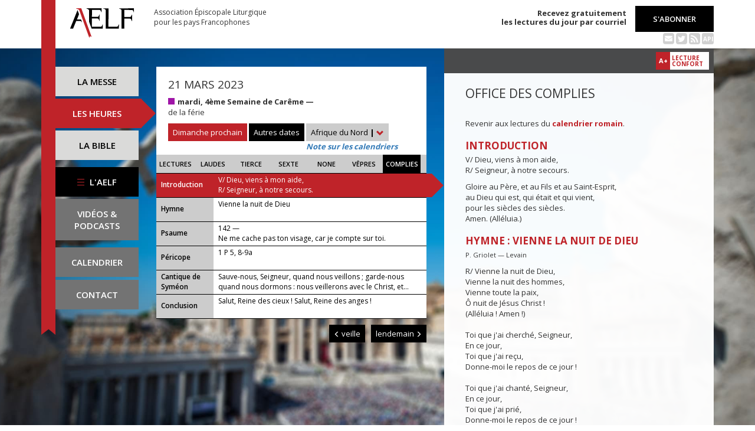

--- FILE ---
content_type: text/html; charset=UTF-8
request_url: https://www.aelf.org/2023-03-21/afrique/complies
body_size: 6592
content:
<!DOCTYPE HTML>
<html lang="fr-FR">
    <head>
        <meta charset="UTF-8" />
        <meta name="viewport" content="width=device-width, initial-scale=1, maximum-scale=1" />
        <meta name="description" content="Office des complies du 21 mars 2023 pour la zone « Afrique du Nord » sur le site de l'Association Épiscopale Liturgique pour les pays Francophones." />
        <meta name="keywords" content="AELF, liturgie, catholique, rite, romain, laudes, tierce, sexte, none, vêpres, complies, office des lectures, évangile, traduction française, messe, Noël, Pâques, Pentecôte, Toussaint, Vierge, saints, apôtres, martyrs" />
                <title>AELF — Office des complies — 21 mars 2023</title>
        <link rel="icon" type="image/x-icon" href="/favicon.ico" />
        <link href="https://fonts.googleapis.com/css?family=Open+Sans:300,400,600,700" rel="stylesheet" />

                                            <link rel="canonical" href="https://www.aelf.org/2023-03-21/romain/complies" />
        
        <meta property="og:site_name" content="AELF" />
        <meta property="og:description" content="Le site de l'Association épiscopale liturgique pour les pays francophones est le fournisseur officiel des textes en français pour la liturgie catholique." />
        <meta property="og:locale" content="fr_FR" />
        <meta property="og:type" content="article" />
        <meta property="og:url" content="https://aelf.org/2023-03-21/afrique/complies" />
        <meta property="og:title" content="AELF — Office des complies — 21 mars 2023" />
        <meta property="og:image" content="https://www.aelf.org/images/logo-big.png" />
                    <meta property="og:article:published_time" content="2022-09-27T15:34:29+02:00" />
            <meta property="og:article:modified_time" content="2022-09-27T15:34:29+02:00" />
                <!-- Google Tag Manager -->
        <script>(function(w,d,s,l,i){w[l]=w[l]||[];w[l].push({'gtm.start':
                    new Date().getTime(),event:'gtm.js'});var f=d.getElementsByTagName(s)[0],
                j=d.createElement(s),dl=l!='dataLayer'?'&l='+l:'';j.async=true;j.src=
                'https://www.googletagmanager.com/gtm.js?id='+i+dl;f.parentNode.insertBefore(j,f);
            })(window,document,'script','dataLayer','GTM-PKTWLD');</script>
        <!-- End Google Tag Manager -->
        <link rel="stylesheet" href="/build/front.129159f4.css">
            </head>
        
    
    <body class="front_offices easter-background">
    <!-- Google Tag Manager (noscript) -->
    <noscript><iframe src="https://www.googletagmanager.com/ns.html?id=GTM-PKTWLD"
                      height="0" width="0" style="display:none;visibility:hidden"></iframe></noscript>
    <!-- End Google Tag Manager (noscript) -->
                                                        <div class="menu-secondary-mobile">
                <ul>
                    <li class="menu-aelf">
                        <a href="/page/les-missions-de-laelf" class="" title="Accéder aux contenus de l'AELF">
                            L'AELF
                        </a>
                    </li>
                    <li>
                        <a href="/abonnement" title="Accéder à la page d'abonnement">
                            S'abonner
                        </a>
                    </li>
                    <li>
                        <a href="/calendrier/afrique/2023/03" class="" title="Accéder au calendrier">Calendrier</a>
                    </li>
                    <li>
                        <a href="/contact" class="" title="Accéder à la page de contact">Contact</a>
                    </li>
                </ul>
                <button class="btn btn-default">
                    <div class="span-img">
                        <span></span>
                        <span></span>
                        <span></span>
                    </div>
                </button>
            </div>
            <header id="header_background">
                <div class="container">
                    <div id="header">
                        <div class="row">
                            <div class="col-sm-7 col-md-6">
                                <a href="/" title="Accéder à la page d'accueil"><img src="/images/logo-aelf-2016.svg" alt="Logo de l'AELF" /></a>
                                <h2>Association Épiscopale Liturgique<br class="only-desktop only-tablet"/> pour les pays Francophones</h2>
                            </div>
                            <div class="col-sm-5 col-md-6 text-right">
                                <p class="bold">Recevez gratuitement<br> les lectures du jour par courriel</p>
                                <a href="/abonnement" class="btn btn-default btn-aelf" title="Accéder à la page d'abonnement">S'abonner</a>
                                <br />
                                <div class="social links hidden-xs">
                                    <a href="/abonnement" class="text-black mailing" title="Accéder à la page d'abonnement" style="color: rgba(0, 0, 0, 0.2)"><i class="fa fa-envelope-square"></i></a>
                                    <span itemscope itemtype="https://schema.org/Organization">
                                        <link itemprop="url" href="https://www.aelf.org" />
                                        <a href="https://twitter.com/AELF_officiel" itemprop="sameAs" class="text-black twitter" title="Twitter" style="color: rgba(0, 0, 0, 0.2)" target="_blank"><i class="fa fa-twitter-square"></i></a>
                                    </span>
                                    <a href="//rss.aelf.org/" class="text-black rss" title="Accéder à la création et gestion des flux RSS" style="color: rgba(0, 0, 0, 0.2)"><i class="fa fa-rss-square"></i></a>
                                    <a href="//api.aelf.org/" class="text-black api" title="Accéder à la documentation de l'API">API</a>
                                </div>
                            </div>
                        </div>
                    </div>
                </div>
            </header>
            <ul id="menu-mobile" class="clearfix">
                <li>
                    <a href="/2023-03-21/afrique/messe" class="" title="Accéder aux messes">La messe</a>
                </li>
                <li>
                    <a href="/2023-03-21/afrique/lectures" class="active" title="Accéder à la liturgie des heures">Les heures</a>
                </li>
                <li>
                    <a href="/bible" class="" title="Accéder à la Bible">La Bible</a>
                </li>
            </ul>

            <div class="container" id="content">
                <div class="row">
                    <div class="col-sm-3 col-md-2">
                        <div class="sidebar-nav" id="menu">
                            <div class="navbar navbar-default" role="navigation">
                                <ul class="nav navbar-nav" id="sidenav01">
                                    <li><a href="/2023-03-21/afrique/messe" class="" title="Accéder aux messes">La messe</a></li>
                                    <li><a href="/2023-03-21/afrique/lectures" class="active" title="Accéder aux heures">Les heures</a></li>
                                    <li><a href="/bible" class="" title="Accéder à la Bible">La Bible</a></li>
                                    <li id="menu-aelf">
                                        <a href="/page/les-missions-de-laelf" class="" title="Accéder à la page AELF">
                                            <div class="span-img">
                                                <span></span>
                                                <span></span>
                                                <span></span>
                                            </div>
                                            L'AELF
                                        </a>
                                    </li>
                                    <li id="menu-podcast"><a href="/page/videos" title="Accéder à la page de vidéos">Vidéos &amp;<br> podcasts</a></li>
                                    <li id="menu-calendrier"><a href="/calendrier/afrique/2023/03" class="" title="Accéder au calendrier">Calendrier</a></li>
                                    <li id="menu-contact"><a href="/contact" class="" title="Accéder à la page de contact">Contact</a></li>
                                </ul>
                            </div>
                        </div>
                    </div>
                                                                                        <div class="col-sm-9 col-md-5">
        <div class="block-summary" id="middle-col">
                            <div class="heading-day">
                        <h4 class="date">21 mars 2023</h4>
    <p class="m-b-0">
                                            <span class="span-color color-violet" title="Couleur liturgique : violet"></span>
                        <strong>mardi, 4ème Semaine de Carême — </strong><br />
                                        de la férie<br />
                    </p>
                                            <a href="/2025-11-23/afrique/messe" class="btn btn-default btn-aelf btn-red m-t-10">Dimanche prochain</a>
                                        <div class="aelf-date-picker m-t-10">
                        <div id="myDatePicker"></div>
                        <a href="#" class="btn btn-default btn-aelf myDatePicker" id="myDatePickerButton">Autres dates</a>
                    </div>
                    <div class="m-t-10 inline-block">
                        <div class="dropdown">
                            <a href="#" class="dropdown-toggle" id="drop6" data-toggle="dropdown" role="button" aria-haspopup="true" aria-expanded="false"> Afrique du Nord <span class="bold">|</span> <span class="glyphicon glyphicon-chevron-down" aria-hidden="true"></span> </a>
                            <ul class="dropdown-menu" id="menu3" aria-labelledby="drop6">
                                                                                                                                                                                <li><a href="/2023-03-21/belgique/complies">Belgique</a></li>
                                                                                                                                                <li><a href="/2023-03-21/canada/complies">Canada</a></li>
                                                                                                                                                <li><a href="/2023-03-21/france/complies">France</a></li>
                                                                                                                                                <li><a href="/2023-03-21/luxembourg/complies">Luxembourg</a></li>
                                                                                                                                                <li><a href="/2023-03-21/romain/complies">Calendrier romain</a></li>
                                                                                                                                                <li><a href="/2023-03-21/suisse/complies">Suisse</a></li>
                                                                                                                                                <li><a href="/2023-03-21/monaco/complies">Monaco</a></li>
                                                                                                </ul>
                        </div><br/>
                        <a href="javascript:aboutCalendars()" class="about-calendars">Note sur les calendriers</a>
                    </div>
                    <div class="block-buttons-navigation only-tablet m-t-10">
                                                    <a href="/2023-03-20/afrique/complies" title="Accéder aux offices de la veille" class="btn btn-default btn-aelf" style="margin-right: 3px;"><span class="glyphicon glyphicon-menu-left" aria-hidden="true"></span>&nbsp;veille</a>
                                                                            <a href="/2023-03-22/afrique/complies" title="Accéder aux offices du lendemain" class="btn btn-default btn-aelf">lendemain&nbsp;<span class="glyphicon glyphicon-menu-right" aria-hidden="true"></span></a>
                                            </div>
                </div>
                <div class="heading-day-mobile">
                    <div class="aelf-date-picker">
                        <div id="myDatePickerMobile"></div>
                        <a href="#" class="btn btn-default btn-aelf myDatePicker" id="myDatePickerButtonMobile"><div class="pull-right"><span class="bold">|</span> <span class="glyphicon glyphicon-chevron-down" aria-hidden="true"></span></div><span class="light">Le</span> 21 mars 2023</a>
                    </div>
                    <div class="dropdown hours-dropdown">
                        <button id="dLabel" type="button" data-toggle="dropdown" aria-haspopup="true" aria-expanded="false"><div class="pull-right"><span class="bold">|</span> <span class="glyphicon glyphicon-chevron-down" aria-hidden="true"></span></div>Office des complies</button>
                        <ul class="dropdown-menu" aria-labelledby="dLabel">
                            <li>
                                <a href="/2023-03-21/afrique/lectures" title="Accéder à l'office des lectures">Lectures</a>
                            </li>
                            <li>
                                <a href="/2023-03-21/afrique/laudes" title="Accéder à l'office des laudes">Laudes</a>
                            </li>
                            <li>
                                <a href="/2023-03-21/afrique/tierce" title="Accéder à l'office de tierce">Tierce</a>
                            </li>
                            <li>
                                <a href="/2023-03-21/afrique/sexte" title="Accéder à l'office de sexte">Sexte</a>
                            </li>
                            <li>
                                <a href="/2023-03-21/afrique/none" title="Accéder à l'office de none">None</a>
                            </li>
                            <li>
                                <a href="/2023-03-21/afrique/vepres" title="Accéder à l'office des vêpres">Vêpres</a>
                            </li>
                            <li>
                                <a href="/2023-03-21/afrique/complies" title="Accéder à l'office des complies">Complies</a>
                            </li>
                        </ul>
                    </div>
                </div>
                        <ul class="hours-menu">
                <li>                        <a href="/2023-03-21/afrique/lectures" title="Accéder à l'office des lectures">Lectures</a>
                                    </li>
                <li>                        <a href="/2023-03-21/afrique/laudes" title="Accéder à l'office des laudes">Laudes</a>
                                    </li>
                <li>                        <a href="/2023-03-21/afrique/tierce" title="Accéder à l'office de tierce">Tierce</a>
                                    </li>
                <li>                        <a href="/2023-03-21/afrique/sexte" title="Accéder à l'office de sexte">Sexte</a>
                                    </li>
                <li>                        <a href="/2023-03-21/afrique/none" title="Accéder à l'office de none">None</a>
                                    </li>
                <li>                        <a href="/2023-03-21/afrique/vepres" title="Accéder à l'office des vêpres">Vêpres</a>
                                    </li>
                <li>                        <span>Complies</span>
                                    </li>
            </ul>
                            
    <ul class="blocks readings hours">
        <li>
            <a class="lecture_link clearfix" href="#office_introduction" title="Accéder à la lecture">
                <span class="subhead single-line">Introduction</span>
                <span class="title"><p>V/ Dieu, viens à mon aide,
        <br />R/ Seigneur, à notre secours.</p>...</span>
            </a>
        </li>
                    <li>
                <a class="lecture_link clearfix" href="#office_hymne" title="Accéder à la lecture">
                    <span class="subhead single-line">Hymne</span>
                    <span class="title">Vienne la nuit de Dieu</span>
                </a>
            </li>
                            <li>
                <a class="lecture_link clearfix" href="#office_psaume1" title="Accéder à la lecture">
                    <span class="subhead single-line">Psaume</span>
                    <span class="title">142 — <p>Ne me cache pas ton visage, car je compte sur toi.</p></span>
                </a>
            </li>
                                    <li>
                <a class="lecture_link clearfix" href="#office_pericope" title="Accéder à la lecture">
                    <span class="subhead single-line">Péricope</span>
                    <span class="title">1 P 5, 8-9a</span>
                </a>
            </li>
                <li>
            <a class="lecture_link clearfix" href="#office_cantique" title="Accéder à la lecture">
                <span class="subhead">Cantique de Syméon</span>
                <span class="title">Sauve-nous, Seigneur, quand nous veillons ; garde-nous quand nous dormons : nous veillerons avec le Christ, et...</span>
            </a>
        </li>
                    <li>
                <a class="lecture_link clearfix" href="#office_conclusion" title="Accéder à la lecture">
                    <span class="subhead single-line">Conclusion</span>
                    <span class="title">Salut, Reine des cieux ! Salut, Reine des anges !</span>
                </a>
            </li>
            </ul>                    </div>
        <div class="block-buttons-navigation pull-right">
                            <a href="/2023-03-20/afrique/complies" title="Accéder aux offices de la veille" class="btn btn-default btn-aelf"><span class="glyphicon glyphicon-menu-left" aria-hidden="true"></span>&nbsp;veille</a>
                                        <a href="/2023-03-22/afrique/complies" title="Accéder aux offices du lendemain" class="btn btn-default btn-aelf">lendemain&nbsp;<span class="glyphicon glyphicon-menu-right" aria-hidden="true"></span></a>
                    </div>
            </div>
    <div class="col-sm-9 col-md-5 container-reading">
        <div class="container-toolbar">
            <div class="toolbar"></div>
        </div>
        <div class="block-single-reading" id="right-col">
            <h1>Office des complies</h1>
                <p>Revenir aux lectures du <a href="/2023-03-21/romain/complies"><strong>calendrier romain</strong></a>.</p>
                            
<div class="lecture" id="office_introduction">
    <h4>Introduction</h4>
    <p>V/ Dieu, viens à mon aide,
        <br />R/ Seigneur, à notre secours.</p>
        <p>Gloire au Père, et au Fils et au Saint-Esprit,
        <br/>au Dieu qui est, qui était et qui vient,
        <br/>pour les siècles des siècles.
        <br/>Amen. (Alléluia.)</p>
</div>

    
<div class="lecture" id="office_hymne">
    <h4>Hymne : Vienne la nuit de Dieu</h4>
    <p><small>P. Griolet — Levain</small></p>
    <p>R/ Vienne la nuit de Dieu,<br />
Vienne la nuit des hommes,<br />
Vienne toute la paix,<br />
Ô nuit de Jésus Christ !<br />
(Alléluia ! Amen !)<br /><br />
Toi que j'ai cherché, Seigneur,<br />
En ce jour,<br />
Toi que j'ai reçu,<br />
Donne-moi le repos de ce jour !<br /><br />
Toi que j'ai chanté, Seigneur,<br />
En ce jour,<br />
Toi que j'ai prié,<br />
Donne-moi le repos de ce jour !<br /><br />
Toi que j'ai nié, Seigneur,<br />
En ce jour,<br />
Toi que j'ai aimé,<br />
Donne-moi le repos de ce jour !<br /><br />
R/ Vienne la nuit de Dieu,<br />
Vienne la nuit des hommes,<br />
Vienne toute la paix,<br />
Ô nuit de Jésus Christ !<br />
(Alléluia ! Amen !)</p>
</div>
    <div class="lecture" id="office_psaume1">
        <h4>Antienne</h4>
        <p>Ne me cache pas ton visage, car je compte sur toi.</p>

        <h4>Psaume : 142</h4>
        <span class="verse_number">1</span> Seigneur, ent<u>e</u>nds ma prière ; +<br />dans ta justice éco<u>u</u>te mes appels, *<br />dans ta fidélit<u>é</u> réponds-moi.<br /><span class="verse_number">2</span> N’entre pas en jugement av<u>e</u>c ton serviteur :<br />aucun vivant n’est j<u>u</u>ste devant toi.<br /><br /><span class="verse_number">3</span> L’ennemi ch<u>e</u>rche ma perte,<br />il foule au s<u>o</u>l ma vie ;<br />il me fait habit<u>e</u>r les ténèbres<br />avec les m<u>o</u>rts de jadis.<br /><span class="verse_number">4</span> Le souffle en m<u>o</u>i s’épuise,<br />mon cœur au fond de m<u>o</u>i s’épouvante.<br /><br /><span class="verse_number">5</span> Je me souviens des jours d’autrefois,<br />je me redis to<u>u</u>tes tes actions, *<br />sur l’œuvre de tes m<u>a</u>ins je médite.<br /><span class="verse_number">6</span> Je tends les m<u>a</u>ins vers toi, <br />me voici devant toi comme une t<u>e</u>rre assoiffée.<br /><br /><span class="verse_number">7</span> Vite, réponds-m<u>o</u>i, Seigneur :<br />je suis à bo<u>u</u>t de souffle !<br />Ne me cache p<u>a</u>s ton visage :<br />je serais de ceux qui t<u>o</u>mbent dans la fosse.<br /><br /><span class="verse_number">8</span> Fais que j’entende au mat<u>i</u>n ton amour,<br />car je c<u>o</u>mpte sur toi.<br />Montre-moi le chem<u>i</u>n que je dois prendre :<br />vers toi, j’él<u>è</u>ve mon âme !<br /><br /><span class="verse_number">9</span> Délivre-moi de mes ennem<u>i</u>s, Seigneur :<br />j’ai un abr<u>i</u> auprès de toi.<br /><span class="verse_number">10</span> Apprends-moi à f<u>a</u>ire ta volonté,<br />car tu <u>e</u>s mon Dieu.<br />Ton so<u>u</u>ffle est bienfaisant :<br />qu’il me guide en un pays de plaines.<br /><br /><span class="verse_number">11</span> Pour l’honneur de ton nom, <br /> Seigne<u>u</u>r, fais-moi vivre ;<br />à cause de ta justice, tire-m<u>o</u>i de la détresse.<br />[<span class="verse_number">12</span>]<br />
    </div>


    <div class="lecture" id="office_pericope">
        <h4 id="office_pericope">Parole de Dieu : 1 P 5, 8-9a</h4>
        Soyez sobres, soyez vigilants : votre adversaire, le démon, comme un lion qui rugit, va et vient, à la recherche de sa proie. Résistez-lui avec la force de la foi.
    </div>

    <h4>Répons</h4>
<p>R/ En tes mains, Seigneur, je remets mon esprit.</p><br />

<p>V/ Écoute et viens me délivrer. R/</p><br />
<p>Gloire au Père et au Fils et au Saint-Esprit. R/</p><br />

<div class="lecture" id="office_cantique">
    <h4>Antienne de Syméon</h4>
    <p>Sauve-nous, Seigneur, quand nous veillons ; garde-nous quand nous dormons : nous veillerons avec le Christ, et nous reposerons en paix.</p>

    <h4>Cantique de Syméon (Lc 2)</h4>
    <p><span class="verse_number">29</span> Maintenant, ô M<u>a</u>ître souverain, +<br />
tu peux laisser ton servite<u>u</u>r s'en aller<br />
en paix, sel<u>o</u>n ta parole.<br /><br /><span class="verse_number">30</span> Car mes yeux ont v<u>u</u> le salut<br /><span class="verse_number">31</span> que tu préparais à la f<u>a</u>ce des peuples :<br /><br /><span class="verse_number">32</span> lumière qui se rév<u>è</u>le aux nations<br />
et donne gloire à ton pe<u>u</u>ple Israël.</p>
</div>

<div class="lecture" id="office_conclusion">
    <h4>Oraison</h4>
    <p>Dieu qui es fidèle et juste, réponds à ton Église en prière, comme tu as répondu à Jésus, ton serviteur. Quand le souffle en elle s’épuise, fais-la vivre du souffle de ton Esprit : qu’elle médite sur l’œuvre de tes mains, pour avancer, libre et confiante, vers le matin de sa Pâque. Par Jésus, le Christ, notre Seigneur. Amen.</p>

    <h4>Bénédiction</h4>
    <p>Que le Seigneur tourne vers nous son visage et nous apporte la paix. Amen.</p>

            <h4>Hymne : Salut, Reine des cieux ! Salut, Reine des anges !</h4>
        Salut, Reine des cieux ! Salut, Reine des anges !<br />Salut, Tige féconde ! Salut, Porte du ciel !<br />Par toi, la lumière s'est levée sur le monde.<br /><br />Réjouis-toi, Vierge glorieuse,<br />belle entre toutes les femmes !<br />Salut, splendeur radieuse :<br />implore le Christ pour nous.<br />
    </div>                    </div>
    </div>
                </div>
            </div>
        
<!--
        <footer id="footer" class="footer">
            <div class="container">
                <p class="text-center">© 2025 Association Épiscopale Liturgique pour les pays Francophones — <a href="/page/mentions-legales" title="Accéder aux mentions légales">Mentions légales</a> — <a href="https://twitter.com/aelf_officiel" title="Accéder au fil Twitter de l'AELF" target="_blank"><i class="fa fa-twitter"></i> Twitter</a> —  Réalisé par <a target="_blank" title="Cliquer-ici pour accéder au site de Spyrit" href="http://www.spyrit.net/" title="Accéder au site de SPYRIT">Spyrit</a>.</p>
            </div>
        </footer>
-->

        <script src="/build/front.ead14a80.js"></script>
            <script type="text/javascript">
    $(document).ready(function() {
        $('#myDatePickerButton').click(function() {
            if (!$('#myDatePicker').hasClass('hasDatepicker')) {
                $('#myDatePicker').datepicker({
                    dateFormat: 'yy-mm-dd',
                    defaultDate: new Date(2023, 3 - 1, 21),
                    duration: 'fast',
                    maxDate: new Date(2026, 6 - 1, 4),
                    minDate: new Date(2016, 1 - 1, 2),
                    onSelect: function(dateText) {
                        window.location = '/2001-01-01/afrique/complies'.replace('2001-01-01', dateText) + (localStorage.getItem('logged') ? '?' + Math.random().toString(36).substring(7) : '');
                    },
                }).datepicker('show');
                return;
            }
            if ($('#myDatePicker').is(':visible')) {
                $('#myDatePicker').hide().datepicker('hide');
            } else {
                $('#myDatePicker').show().datepicker('show');
            }
        });


        if($(window).width() < 768)
        {
            $('#myDatePickerButtonMobile').click(function() {
                if (!$('#myDatePickerMobile').hasClass('hasDatepicker')) {
                    $('#myDatePickerMobile').datepicker({
                        dateFormat: 'yy-mm-dd',
                        defaultDate: new Date(2023, 3 - 1, 21),
                        duration: 'fast',
                        maxDate: new Date(2026, 6 - 1, 4),
                        minDate: new Date(2016, 1 - 1, 2),
                        onSelect: function(dateText) {
                            window.location = '/2001-01-01/afrique/complies'.replace('2001-01-01', dateText) + (localStorage.getItem('logged') ? '?' + Math.random().toString(36).substring(7) : '');
                        },
                    }).datepicker('show');
                    return;
                }
                if ($('#myDatePickerMobile').is(':visible')) {
                    $('#myDatePickerMobile').hide().datepicker('hide');
                } else {
                    $('#myDatePickerMobile').show().datepicker('show');
                }
            });
        }
    });
</script>
                    <script>
              (function(i,s,o,g,r,a,m){i['GoogleAnalyticsObject']=r;i[r]=i[r]||function(){
              (i[r].q=i[r].q||[]).push(arguments)},i[r].l=1*new Date();a=s.createElement(o),
              m=s.getElementsByTagName(o)[0];a.async=1;a.src=g;m.parentNode.insertBefore(a,m)
              })(window,document,'script','https://www.google-analytics.com/analytics.js','ga');
              ga('create', 'UA-6492186-1', 'auto');
              ga('send', 'pageview');
            </script>
            <script defer src="https://static.cloudflareinsights.com/beacon.min.js/vcd15cbe7772f49c399c6a5babf22c1241717689176015" integrity="sha512-ZpsOmlRQV6y907TI0dKBHq9Md29nnaEIPlkf84rnaERnq6zvWvPUqr2ft8M1aS28oN72PdrCzSjY4U6VaAw1EQ==" data-cf-beacon='{"version":"2024.11.0","token":"a48d8537a354417fa822babb9290825b","r":1,"server_timing":{"name":{"cfCacheStatus":true,"cfEdge":true,"cfExtPri":true,"cfL4":true,"cfOrigin":true,"cfSpeedBrain":true},"location_startswith":null}}' crossorigin="anonymous"></script>
</body>
</html>
